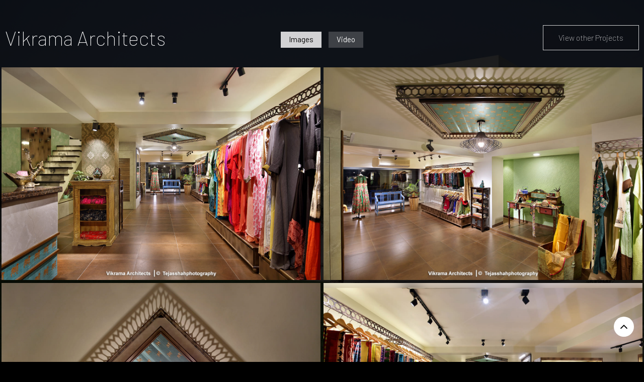

--- FILE ---
content_type: text/html; charset=UTF-8
request_url: https://www.tejasshahphotography.com/Ourwork/vikrama_architects
body_size: 1905
content:
<!DOCTYPE html>
<html class="no-js" lang="en">
	<head>

		<meta charset="utf-8">
        <meta name="viewport" content="width=device-width, initial-scale=1, shrink-to-fit=no">
        <meta name="viewport" content="width=1024, initial-scale=1, minimum-scale: 1, maximum-scale: 1" />
        <meta name="viewport" content="width=device-width, initial-scale=1.0, user-scalable=0" />

        <title>Tejas Shah Photography</title>

		<link rel="shortcut icon" href="https://www.tejasshahphotography.com/favicon.ico">
		<link rel="stylesheet" type="text/css" href="https://maxcdn.bootstrapcdn.com/font-awesome/4.7.0/css/font-awesome.min.css" />
		<link href="https://www.tejasshahphotography.com/assets/css/bootstrap.min.css" rel="stylesheet">
        <link rel="stylesheet" href="https://stackpath.bootstrapcdn.com/font-awesome/4.7.0/css/font-awesome.min.css">
        <link href="https://www.tejasshahphotography.com/assets/css/slick.css" rel="stylesheet" type="text/css" />
        <link href="https://www.tejasshahphotography.com/assets/css/flexmasonry.css" rel="stylesheet" type="text/css" />

        <link href="https://www.tejasshahphotography.com/assets/css/jquery.fancybox.css" rel="stylesheet" type="text/css" />
        <link href="https://www.tejasshahphotography.com/assets/css/easy-responsive-tabs.css" rel="stylesheet" type="text/css" />
		<link href="https://www.tejasshahphotography.com/assets/css/style.css" rel="stylesheet" type="text/css" />

		<script src="https://www.tejasshahphotography.com/assets/js/jquery-1.12.0.min.js"></script>
		<script src="https://www.tejasshahphotography.com/assets/js/jquery.validate.js"></script>


      <!-- Google tag (gtag.js) -->
  <script async src="https://www.googletagmanager.com/gtag/js?id=G-XG5M77MJ2Y"></script>
  <script>
    window.dataLayer = window.dataLayer || [];

    function gtag() {
      dataLayer.push(arguments);
    }
    gtag('js', new Date());

    gtag('config', 'G-XG5M77MJ2Y');
  </script>
	</head>
	<body>

         
             
                                
                    
		  		  <div class="projectDetail">
    <div class="container-fluid content">
    <div class="projectTitleHeader">
            <h1 class="tagLine">Vikrama Architects</h1>
            <a href="https://www.tejasshahphotography.com/Ourwork/commercial" class="btnBox"><span>View other Projects</span></a>
        </div>
        <div id="horizontalTab">
            <ul class="resp-tabs-list">
    <li>Images</li>
    <li>Video</li>
</ul>            <div class="resp-tabs-container">
                <div>
      <div class="projectContent newprojectContent">
        <ul>
          <li class="wid50">
            <a class="d-block imageBox" data-fancybox="images1" href="https://2b6895df34b1f350d38b-79b06900081d566c530a7d2efea40552.ssl.cf2.rackcdn.com/images/work/commercial/vikrama_architects/vikrama_1.jpg" data-caption="">
              <img src="https://2b6895df34b1f350d38b-79b06900081d566c530a7d2efea40552.ssl.cf2.rackcdn.com/images/work/commercial/vikrama_architects/vikrama_1.jpg" class="img-fluid" alt="Vikrama Architects">
            </a>
          </li>
          <li class="wid50">
            <a class="d-block imageBox" data-fancybox="images1" href="https://2b6895df34b1f350d38b-79b06900081d566c530a7d2efea40552.ssl.cf2.rackcdn.com/images/work/commercial/vikrama_architects/vikrama_2.jpg" data-caption="">
              <img src="https://2b6895df34b1f350d38b-79b06900081d566c530a7d2efea40552.ssl.cf2.rackcdn.com/images/work/commercial/vikrama_architects/vikrama_2.jpg" class="img-fluid" alt="Vikrama Architects">
            </a>
          </li>
          <li class="wid50">
            <a class="d-block imageBox" data-fancybox="images1" href="https://2b6895df34b1f350d38b-79b06900081d566c530a7d2efea40552.ssl.cf2.rackcdn.com/images/work/commercial/vikrama_architects/vikrama_3.jpg" data-caption="">
              <img src="https://2b6895df34b1f350d38b-79b06900081d566c530a7d2efea40552.ssl.cf2.rackcdn.com/images/work/commercial/vikrama_architects/vikrama_3.jpg" class="img-fluid" alt="Vikrama Architects">
            </a>
          </li>
          <li class="wid50">
            <a class="d-block imageBox" data-fancybox="images1" href="https://2b6895df34b1f350d38b-79b06900081d566c530a7d2efea40552.ssl.cf2.rackcdn.com/images/work/commercial/vikrama_architects/vikrama_4.jpg" data-caption="">
              <img src="https://2b6895df34b1f350d38b-79b06900081d566c530a7d2efea40552.ssl.cf2.rackcdn.com/images/work/commercial/vikrama_architects/vikrama_4.jpg" class="img-fluid" alt="Vikrama Architects">
            </a>
          </li>
          <li class="wid50">
            <a class="d-block imageBox" data-fancybox="images1" href="https://2b6895df34b1f350d38b-79b06900081d566c530a7d2efea40552.ssl.cf2.rackcdn.com/images/work/commercial/vikrama_architects/vikrama_5.jpg" data-caption="">
              <img src="https://2b6895df34b1f350d38b-79b06900081d566c530a7d2efea40552.ssl.cf2.rackcdn.com/images/work/commercial/vikrama_architects/vikrama_5.jpg" class="img-fluid" alt="Vikrama Architects">
            </a>
          </li>
          <li class="wid50">
            <a class="d-block imageBox" data-fancybox="images1" href="https://2b6895df34b1f350d38b-79b06900081d566c530a7d2efea40552.ssl.cf2.rackcdn.com/images/work/commercial/vikrama_architects/vikrama_6.jpg" data-caption="">
              <img src="https://2b6895df34b1f350d38b-79b06900081d566c530a7d2efea40552.ssl.cf2.rackcdn.com/images/work/commercial/vikrama_architects/vikrama_6.jpg" class="img-fluid" alt="Vikrama Architects">
            </a>
          </li>
          <li class="wid50">
            <a class="d-block imageBox" data-fancybox="images1" href="https://2b6895df34b1f350d38b-79b06900081d566c530a7d2efea40552.ssl.cf2.rackcdn.com/images/work/commercial/vikrama_architects/vikrama_7.jpg" data-caption="">
              <img src="https://2b6895df34b1f350d38b-79b06900081d566c530a7d2efea40552.ssl.cf2.rackcdn.com/images/work/commercial/vikrama_architects/vikrama_7.jpg" class="img-fluid" alt="Vikrama Architects">
            </a>
          </li>
          <li class="wid50">
            <a class="d-block imageBox" data-fancybox="images1" href="https://2b6895df34b1f350d38b-79b06900081d566c530a7d2efea40552.ssl.cf2.rackcdn.com/images/work/commercial/vikrama_architects/vikrama_8.jpg" data-caption="">
              <img src="https://2b6895df34b1f350d38b-79b06900081d566c530a7d2efea40552.ssl.cf2.rackcdn.com/images/work/commercial/vikrama_architects/vikrama_8.jpg" class="img-fluid" alt="Vikrama Architects">
            </a>
          </li>
          <li class="wid50">
            <a class="d-block imageBox" data-fancybox="images1" href="https://2b6895df34b1f350d38b-79b06900081d566c530a7d2efea40552.ssl.cf2.rackcdn.com/images/work/commercial/vikrama_architects/vikrama_9.jpg" data-caption="">
              <img src="https://2b6895df34b1f350d38b-79b06900081d566c530a7d2efea40552.ssl.cf2.rackcdn.com/images/work/commercial/vikrama_architects/vikrama_9.jpg" class="img-fluid" alt="Vikrama Architects">
            </a>
          </li>
          <li class="wid50">
            <a class="d-block imageBox" data-fancybox="images1" href="https://2b6895df34b1f350d38b-79b06900081d566c530a7d2efea40552.ssl.cf2.rackcdn.com/images/work/commercial/vikrama_architects/vikrama_10.jpg" data-caption="">
              <img src="https://2b6895df34b1f350d38b-79b06900081d566c530a7d2efea40552.ssl.cf2.rackcdn.com/images/work/commercial/vikrama_architects/vikrama_10.jpg" class="img-fluid" alt="Vikrama Architects">
            </a>
          </li>
        </ul>
      </div>
      </div>
        </div>
    </div>
    <div class="innerpageFooter">        
<div class="footLine">
            <ul class="addressBlock">
              <li><a href="tel:+919898079047"><span><i class="fa fa-mobile" aria-hidden="true"></i></span>+91
                  9898079047</a></li>
              <li><a href="mailto:contact@tejasshahphotography.com"><span><i class="fa fa-envelope"
                      aria-hidden="true"></i></span>contact@tejasshahphotography.com</a></li>
            </ul>
            <p>Copyright &copy; 2024 Tejas Shah Photography. All Rights Reserved.</p>
            <p>Website Designed By : <a href="http://meghtechnologies.com/" target="_blank">
                <img src="https://www.tejasshahphotography.com/assets/images/logo_meghtechnologies.png" title="Megh Technologies" alt="Megh Technologies" />
              </a></p>
</div>
</div>

  <div id="toTop" style="display: block;"><i class="fa fa-angle-up" aria-hidden="true"></i></div>  </div>                    
                    
                        
        
        
    
           

		<script src="https://cdnjs.cloudflare.com/ajax/libs/popper.js/1.14.7/umd/popper.min.js"></script>
		<script src="https://www.tejasshahphotography.com/assets/js/bootstrap/bootstrap.min.js"></script>
        <script src="https://www.tejasshahphotography.com/assets/js/slick.js"></script>
        <script src="https://www.tejasshahphotography.com/assets/js/flexmasonry.js"></script>
        <script src="https://www.tejasshahphotography.com/assets/js/jquery.fancybox.js"></script>
        <script src="https://www.tejasshahphotography.com/assets/js/easyResponsiveTabs.js" type="text/javascript"></script>
        <script src="https://www.tejasshahphotography.com/assets/js/custom.js"></script>

		<script>
		$().ready(function() {
				$('.success').delay(6000).fadeOut();
				$('.failure').delay(6000).fadeOut();
			});
            
            $(document).on('ready', function () {
                $(".projectSlider").show();
              $(".projectSlider").slick({
                dots: true,
                infinite: false,
                slidesToShow: 3,
                autoplay: false,
                slidesToScroll: 1,
                responsive: [
                  {
                    breakpoint: 767,
                    settings: {
                      slidesToShow: 2,
                      slidesToScroll: 1
                    }
                  },
                  {
                    breakpoint: 480,
                    settings: {
                      slidesToShow: 1,
                      slidesToScroll: 1,
                      dots: true
                    }
                  }
                ]
              });
            });
            window.onload = function() {
  document.getElementById('active_animation').className = 'active';
};
$('a[data-toggle="tab"]').on('shown.bs.tab', function (e) {
  $('.projectSlider').slick('setPosition');
})
</script>
    


    <script>
        FlexMasonry.init('.grid');
    </script>
    <script type="text/javascript">
            $(document).ready(function () {
                $('#horizontalTab').easyResponsiveTabs({
                    type: 'default', //Types: default, vertical, accordion           
                    width: 'auto', //auto or any width like 600px
                    fit: true,   // 100% fit in a container
                    closed: 'accordion', // Start closed if in accordion view
                    activate: function(event) { // Callback function if tab is switched
                        var $tab = $(this);
                        var $info = $('#tabInfo');
                        var $name = $('span', $info);        
                        $name.text($tab.text());        
                        $info.show();
                    }
                }); 
            });
        </script>

	</body>
</html>



--- FILE ---
content_type: text/css
request_url: https://www.tejasshahphotography.com/assets/css/easy-responsive-tabs.css
body_size: 553
content:
@import url("https://fonts.googleapis.com/css?family=Maven+Pro:400,500,700,900");
@import url("https://fonts.googleapis.com/css?family=Barlow:100,100i,200,200i,300,300i,400,400i,500,500i,600,600i,700,700i,800,800i,900,900i&display=swap");
body {
  background: #fafafa;
}

ul.resp-tabs-list {
  margin: 0px;
  padding: 0px;
  display: -webkit-box;
  display: -ms-flexbox;
  display: flex;
  -webkit-box-pack: center;
      -ms-flex-pack: center;
          justify-content: center;
  -webkit-box-align: center;
      -ms-flex-align: center;
          align-items: center;
  margin-top: -67px;
}
ul.resp-tabs-list li {
  font-weight: 400;
  font-size: 15px;
  display: inline-block;
  padding: 7px 15px 9px 15px;
  margin: 0;
  list-style: none;
  cursor: pointer;
  float: left;
  border: 1px solid transparent;
  border-bottom: none;
  background-color: rgba(255, 255, 255, 0.2);
  margin: 0px 7px;
  line-height: 1;
}
ul.resp-tabs-list li.resp-tab-active {
  background: rgba(255, 255, 255, 0.81);
  color: #000;
}

.resp-tabs-container {
  padding: 0px;
  background-color: none;
  clear: left;
}
.resp-tabs-container .resp-tab-content {
  display: none;
  padding: 36px 0px 0px 0px;
  border: 0px solid #c1c1c1;
}
.resp-tabs-container .resp-content-active, .resp-tabs-container .resp-accordion-active {
  display: block;
}

.resp-arrow {
  width: 0;
  height: 0;
  float: right;
  margin-top: 3px;
  border-left: 6px solid transparent;
  border-right: 6px solid transparent;
  border-top: 12px solid #c1c1c1;
}

/*-----------Vertical tabs-----------*/
/*-----------Accordion styles-----------*/
h2.resp-accordion {
  cursor: pointer;
  display: none;
  line-height: inherit;
  font-size: 13px;
  border: 1px solid #c1c1c1;
  border-top: 0px solid #c1c1c1;
  margin: 0px;
  padding: 10px 15px;
}
h2.resp-accordion:first-child {
  border-top: 1px solid #c1c1c1 !important;
}
h2.resp-tab-active {
  border-bottom: 0px solid #c1c1c1 !important;
  padding: 10px 15px !important;
  background: #DBDBDB !important;
}
h2.resp-tab-active span.resp-arrow {
  border: none;
  border-left: 6px solid transparent;
  border-right: 6px solid transparent;
  border-bottom: 12px solid #9B9797;
}
h2.resp-tab-title:last-child {
  border-bottom: 12px solid #c1c1c1 !important;
  background: blue;
}

.resp-easy-accordion h2.resp-accordion {
  display: block;
}
.resp-easy-accordion .resp-tab-content:last-child {
  border-bottom: 1px solid #c1c1c1 !important;
}

.resp-jfit {
  width: 100%;
  margin: 0px;
}

.resp-tab-content-active {
  display: block;
}

/*Here your can change the breakpoint to set the accordion, when screen resolution changed*/
@media (max-width: 575px) {
  ul.resp-tabs-list {
    margin-top: 0px;
  }
}/*# sourceMappingURL=easy-responsive-tabs.css.map */

--- FILE ---
content_type: text/css
request_url: https://www.tejasshahphotography.com/assets/css/style.css
body_size: 4667
content:
@import url("https://fonts.googleapis.com/css?family=Maven+Pro:400,500,700,900");
@import url("https://fonts.googleapis.com/css?family=Barlow:100,100i,200,200i,300,300i,400,400i,500,500i,600,600i,700,700i,800,800i,900,900i&display=swap");
@import url("https://fonts.googleapis.com/css?family=Maven+Pro:400,500,700,900");
/* ----- Active and Hover Links ----- */
/* ----- Active and Hover Links End ----- */
header {
  display: -webkit-box;
  display: -ms-flexbox;
  display: flex;
  -ms-flex-pack: distribute;
      justify-content: space-around;
  -webkit-box-align: center;
      -ms-flex-align: center;
          align-items: center;
  -webkit-box-orient: vertical;
  -webkit-box-direction: normal;
      -ms-flex-direction: column;
          flex-direction: column;
  position: relative;
  width: 50%;
}
header .logo a {
  display: block;
}
header .navbar-expand-md .navbar-nav {
  -webkit-box-orient: vertical;
  -webkit-box-direction: normal;
      -ms-flex-direction: column;
          flex-direction: column;
  -webkit-box-align: center;
      -ms-flex-align: center;
          align-items: center;
}
header .navbarLink ul li {
  text-transform: uppercase;
  margin-left: 0px;
  text-align: center;
  list-style: none;
}
header .navbarLink ul li .dropdown-toggle::after {
  display: none;
}
header .navbarLink ul li a {
  color: #fff;
  font-size: 18px;
  padding: 15px 35px 15px 10px;
  display: inline-block;
  font-weight: 100;
  line-height: 20px;
}
@media (max-width: 1199px) {
  header .navbarLink ul li a {
    font-size: 16px;
    padding: 15px 10px 15px 10px;
  }
}
@media (max-width: 991px) {
  header .navbarLink ul li a {
    color: #fff;
    font-size: 16px;
    padding: 15px 10px 15px 10px;
  }
}
header .navbarLink ul li.active a, header .navbarLink ul li:hover a {
  background: none;
  border-radius: 0;
  color: #fff;
  font-weight: 500;
}
header .navbarLink ul li.workmenu.active .submenu-header a, header .navbarLink ul li.workmenu:hover .submenu-header a {
  font-weight: inherit;
}
header .navbarLink ul li.workmenu.active .subMenuBlock a, header .navbarLink ul li.workmenu:hover .subMenuBlock a {
  font-weight: inherit;
}
header .navbarLink ul li.workmenu .subMenuBlock ul li.active a, header .navbarLink ul li.workmenu .subMenuBlock ul li:hover a {
  font-weight: 500;
}
header .navbarLink ul li > .dropdown-menu {
  background: none;
  padding: 0;
  margin: 0;
  min-width: auto;
  border: 0;
  border-radius: 0;
  position: relative !important;
  left: inherit !important;
  -webkit-transform: inherit !important;
          transform: inherit !important;
  top: 100% !important;
}
header .navbarLink ul li > .dropdown-menu li {
  margin-left: 0;
  text-align: center;
}
header .navbarLink ul li > .dropdown-menu li a {
  text-transform: uppercase !important;
  color: #fff;
  padding: 10px 10px 10px 10px;
  font-size: 18px;
  text-transform: capitalize;
}
header .navbarLink ul li > .dropdown-menu li.active, header .navbarLink ul li > .dropdown-menu li:hover {
  background: none;
  border-radius: 0px;
}
header .navbarLink ul li > .dropdown-menu li.active > a, header .navbarLink ul li > .dropdown-menu li:hover > a {
  color: #fff !important;
}
header .navbarLink ul li > .dropdown-menu li.submenu .dropdown-toggle {
  -webkit-transform: rotate(-90deg);
          transform: rotate(-90deg);
}
header .navbarLink ul li > .dropdown-menu li.submenu .subdropdown {
  left: 100%;
  top: 0 !important;
}
@media (max-width: 991px) {
  header .navbarLink ul li > .dropdown-menu li.submenu .dropdown-toggle {
    -webkit-transform: rotate(0deg);
            transform: rotate(0deg);
  }
}
@media (max-width: 991px) {
  header .navbarLink ul li > .dropdown-menu {
    background: none;
  }
  header .navbarLink ul li > .dropdown-menu li {
    text-align: center;
  }
  header .navbarLink ul li > .dropdown-menu li a {
    color: #fff;
    text-align: center;
    padding: 10px 10px 10px 10px;
  }
  header .navbarLink ul li > .dropdown-menu .subdropdown {
    left: 0 !important;
  }
}
@media (max-width: 991px) {
  header .navbarLink ul {
    -webkit-box-orient: vertical;
    -webkit-box-direction: normal;
        -ms-flex-direction: column;
            flex-direction: column;
    margin: 0 auto;
  }
  header .navbarLink ul li > .dropdown-menu {
    position: relative !important;
    -webkit-transform: none !important;
            transform: none !important;
  }
}
header .navbarLink.active {
  left: 0;
}
@media (max-width: 991px) {
  header .navbarLink {
    background: #000;
    width: 100%;
    position: fixed;
    top: 0;
    left: -100%;
    height: 100vh;
    z-index: 999;
    -webkit-transition: all 0.3s;
    transition: all 0.3s;
    overflow-y: scroll;
    text-align: center;
    padding-top: 35px;
  }
  header .navbarLink .navbar-nav {
    -webkit-box-orient: vertical;
    -webkit-box-direction: normal;
        -ms-flex-direction: column;
            flex-direction: column;
    width: 100%;
  }
  header .navbarLink #dismiss .d-md-none {
    display: block !important;
  }
}
header .navbarLink #dismiss {
  width: 35px;
  height: 35px;
  line-height: 35px;
  background: #7a7a7a;
  color: #fff;
  text-align: center;
  position: absolute;
  top: 0px;
  right: 0px;
  cursor: pointer;
  -webkit-transition: all 0.3s;
  transition: all 0.3s;
  z-index: 9999;
}

.addressBlock {
  text-align: center;
  list-style: none;
}
.addressBlock li a {
  color: #fff;
  font-size: 18px;
}
.addressBlock li a i {
  margin-right: 5px;
  font-size: 14px;
}
.addressBlock li a i.fa-mobile {
  font-size: 20px;
}
@media (max-width: 991px) {
  .addressBlock {
    text-align: left;
  }
}
@media (max-width: 767px) {
  .addressBlock li a {
    font-size: 14px;
  }
}

.dropdown-menu-slide.ulnone .dropdown-item.dropdown-toggle {
  display: none;
  -webkit-transition: all 0.5s ease-in-out;
  transition: all 0.5s ease-in-out;
}
.dropdown-menu-slide .dropdown-menu {
  background: transparent !important;
  position: relative !important;
  opacity: 1;
  visibility: visible;
  width: 100%;
  border: 0;
}
.dropdown-menu-slide .dropdown-menu.show {
  left: 0;
}
.dropdown-menu-slide li {
  list-style: none;
}

.dropdown-menu-slide .ourwork {
  font-size: 12px !important;
}
.dropdown-menu-slide .submenu-header {
  text-align: center;
}
.dropdown-menu-slide .submenu-header a {
  font-size: 16px !important;
}
.dropdown-menu-slide .subMenuBlock ul li a {
  padding: 12px 10px !important;
}

.showmenu > li {
  display: none;
}

li.workmenu.active {
  display: block !important;
}

@media (max-width: 991px) {
  .mainHeader {
    width: 100% !important;
  }
  .mainHeader header {
    position: relative;
    width: 100% !important;
    padding: 4% 0;
    -webkit-box-pack: justify !important;
        -ms-flex-pack: justify !important;
            justify-content: space-between !important;
    -webkit-box-align: start !important;
        -ms-flex-align: start !important;
            align-items: flex-start !important;
  }
  .navBlock {
    position: absolute;
    right: 0;
    top: 5%;
  }
}
@media (max-width: 767px) {
  .navBlock {
    top: 5%;
  }
}
@media (max-width: 330px) {
  .mainHeader header {
    padding: 7% 0 !important;
  }
}
* {
  margin: 0;
  padding: 0;
}

a {
  text-decoration: none;
}
a:hover {
  text-decoration: none;
  color: inherit;
}

body {
  background: black;
}

body, h1, h2, h3, h4, h5, h6, p, li, a {
  font-family: "Barlow", sans-serif !important;
  font-weight: 100;
  color: #fff;
  margin: 0;
}

.content {
  z-index: 1;
  position: relative;
}

.home_header .mainHeader {
  position: absolute;
  width: 25%;
}

.innerpageFooter {
  display: none;
}

.sectionPadding {
  padding: 80px 0;
}

.interioroffice .projectBox {
  max-width: 100%;
}
.interioroffice .projectBox p {
  text-align: center;
}

@media (max-width: 991px) {
  .innerpageFooter {
    display: block;
    margin-top: 50px;
    position: relative;
    z-index: 1;
    padding: 10px 10px;
  }
  .innerpageFooter .addressBlock li {
    text-align: center;
  }
  .innerpageFooter .footLine p {
    text-align: center;
  }
  .projectDetail {
    padding-bottom: 0;
  }
}
.mainHeader {
  background: rgb(0, 0, 0);
  background: -webkit-gradient(linear, left top, right top, from(rgb(0, 0, 0)), to(rgba(255, 255, 255, 0)));
  background: linear-gradient(to right, rgb(0, 0, 0) 0%, rgba(255, 255, 255, 0) 100%);
  filter: progid:DXImageTransform.Microsoft.gradient( startColorstr="#000000", endColorstr="#ffffff", GradientType=0 );
  z-index: 2;
  width: 25%;
  height: 100vh;
  position: relative;
}
.mainHeader header {
  display: -webkit-box;
  display: -ms-flexbox;
  display: flex;
  -ms-flex-pack: distribute;
      justify-content: space-around;
  -webkit-box-align: center;
      -ms-flex-align: center;
          align-items: center;
  -webkit-box-orient: vertical;
  -webkit-box-direction: normal;
      -ms-flex-direction: column;
          flex-direction: column;
  position: relative;
  height: 100%;
  width: 96%;
}
.mainHeader header .logo a {
  display: block;
}
.mainHeader header .navbar-expand-md .navbar-nav {
  -webkit-box-orient: vertical;
  -webkit-box-direction: normal;
      -ms-flex-direction: column;
          flex-direction: column;
  -webkit-box-align: center;
      -ms-flex-align: center;
          align-items: center;
}
.mainHeader header .navbarLink ul li {
  text-transform: uppercase;
  margin-left: 0px;
  text-align: center;
  list-style: none;
}
.mainHeader header .navbarLink ul li .dropdown-toggle::after {
  display: none;
}
.mainHeader header .navbarLink ul li a {
  color: #fff;
  font-size: 18px;
  padding: 15px 35px 15px 10px;
  display: inline-block;
  font-weight: 100;
  line-height: 20px;
}
@media (max-width: 1199px) {
  .mainHeader header .navbarLink ul li a {
    font-size: 16px;
    padding: 15px 10px 15px 10px;
  }
}
@media (max-width: 991px) {
  .mainHeader header .navbarLink ul li a {
    color: #fff;
    font-size: 16px;
    padding: 15px 10px 15px 10px;
  }
}
.mainHeader header .navbarLink ul li.active a, .mainHeader header .navbarLink ul li:hover a {
  background: none;
  border-radius: 0;
  color: #fff;
  font-weight: 500;
}
.mainHeader header .navbarLink ul li.workmenu.active .submenu-header a, .mainHeader header .navbarLink ul li.workmenu:hover .submenu-header a {
  font-weight: inherit;
}
.mainHeader header .navbarLink ul li.workmenu.active .subMenuBlock a, .mainHeader header .navbarLink ul li.workmenu:hover .subMenuBlock a {
  font-weight: inherit;
}
.mainHeader header .navbarLink ul li.workmenu .subMenuBlock ul li.active a, .mainHeader header .navbarLink ul li.workmenu .subMenuBlock ul li:hover a {
  font-weight: 500;
}
.mainHeader header .navbarLink ul li > .dropdown-menu {
  background: none;
  padding: 0;
  margin: 0;
  min-width: auto;
  border: 0;
  border-radius: 0;
  position: relative !important;
  left: inherit !important;
  -webkit-transform: inherit !important;
          transform: inherit !important;
  top: 100% !important;
}
.mainHeader header .navbarLink ul li > .dropdown-menu li {
  margin-left: 0;
  text-align: center;
}
.mainHeader header .navbarLink ul li > .dropdown-menu li a {
  text-transform: uppercase !important;
  color: #fff;
  padding: 10px 10px 10px 10px;
  font-size: 18px;
  text-transform: capitalize;
}
.mainHeader header .navbarLink ul li > .dropdown-menu li.active, .mainHeader header .navbarLink ul li > .dropdown-menu li:hover {
  background: none;
  border-radius: 0px;
}
.mainHeader header .navbarLink ul li > .dropdown-menu li.active > a, .mainHeader header .navbarLink ul li > .dropdown-menu li:hover > a {
  color: #fff !important;
}
.mainHeader header .navbarLink ul li > .dropdown-menu li.submenu .dropdown-toggle {
  -webkit-transform: rotate(-90deg);
          transform: rotate(-90deg);
}
.mainHeader header .navbarLink ul li > .dropdown-menu li.submenu .subdropdown {
  left: 100%;
  top: 0 !important;
}
@media (max-width: 991px) {
  .mainHeader header .navbarLink ul li > .dropdown-menu li.submenu .dropdown-toggle {
    -webkit-transform: rotate(0deg);
            transform: rotate(0deg);
  }
}
@media (max-width: 991px) {
  .mainHeader header .navbarLink ul li > .dropdown-menu {
    background: none;
  }
  .mainHeader header .navbarLink ul li > .dropdown-menu li {
    text-align: center;
  }
  .mainHeader header .navbarLink ul li > .dropdown-menu li a {
    color: #fff;
    text-align: center;
    padding: 10px 10px 10px 10px;
  }
  .mainHeader header .navbarLink ul li > .dropdown-menu .subdropdown {
    left: 0 !important;
  }
}
@media (max-width: 991px) {
  .mainHeader header .navbarLink ul {
    -webkit-box-orient: vertical;
    -webkit-box-direction: normal;
        -ms-flex-direction: column;
            flex-direction: column;
    margin: 0 auto;
  }
  .mainHeader header .navbarLink ul li > .dropdown-menu {
    position: relative !important;
    -webkit-transform: none !important;
            transform: none !important;
  }
}
.mainHeader header .navbarLink.active {
  left: 0;
}
@media (max-width: 991px) {
  .mainHeader header .navbarLink {
    background: #000;
    width: 100%;
    position: fixed;
    top: 0;
    left: -100%;
    height: 100vh;
    z-index: 999;
    -webkit-transition: all 0.3s;
    transition: all 0.3s;
    overflow-y: scroll;
    text-align: center;
    padding-top: 35px;
  }
  .mainHeader header .navbarLink .navbar-nav {
    -webkit-box-orient: vertical;
    -webkit-box-direction: normal;
        -ms-flex-direction: column;
            flex-direction: column;
    width: 100%;
  }
  .mainHeader header .navbarLink #dismiss .d-md-none {
    display: block !important;
  }
}
.mainHeader header .navbarLink #dismiss {
  width: 35px;
  height: 35px;
  line-height: 35px;
  background: #7a7a7a;
  color: #fff;
  text-align: center;
  position: absolute;
  top: 0px;
  right: 0px;
  cursor: pointer;
  -webkit-transition: all 0.3s;
  transition: all 0.3s;
  z-index: 9999;
}
.mainHeader header .submenu i {
  padding-left: 10px !important;
}
.mainHeader header .submenu-header i {
  padding-right: 10px;
}
.mainHeader .container {
  height: 100%;
}

.mainHeader header .navBlock {
  display: -webkit-box;
  display: -ms-flexbox;
  display: flex;
  -webkit-box-pack: center;
      -ms-flex-pack: center;
          justify-content: center;
  width: 100%;
}
.mainHeader header .navBlock #active_animation {
  width: 100%;
}
.mainHeader header .navBlock #active_animation ul.navbar-nav > li {
  opacity: 0;
  right: 100%;
  position: relative;
  -webkit-transition: 0.5s all ease-in-out;
  transition: 0.5s all ease-in-out;
}
.mainHeader header .navBlock #active_animation.active ul.navbar-nav.mr-auto li:nth-child(1), .mainHeader header .navBlock #active_animation.abc ul.navbar-nav.mr-auto li:nth-child(1) {
  opacity: 1;
  right: 0;
}
.mainHeader header .navBlock #active_animation.active ul.navbar-nav.mr-auto li:nth-child(2), .mainHeader header .navBlock #active_animation.abc ul.navbar-nav.mr-auto li:nth-child(2) {
  opacity: 1;
  right: 0;
  -webkit-transition-delay: 0.2s;
          transition-delay: 0.2s;
}
.mainHeader header .navBlock #active_animation.active ul.navbar-nav.mr-auto li:nth-child(3), .mainHeader header .navBlock #active_animation.abc ul.navbar-nav.mr-auto li:nth-child(3) {
  opacity: 1;
  right: 0;
  -webkit-transition-delay: 0.3s;
          transition-delay: 0.3s;
}
.mainHeader header .navBlock #active_animation.active ul.navbar-nav.mr-auto li:nth-child(4), .mainHeader header .navBlock #active_animation.abc ul.navbar-nav.mr-auto li:nth-child(4) {
  opacity: 1;
  right: 0;
  -webkit-transition-delay: 0.4s;
          transition-delay: 0.4s;
}
.mainHeader header .navBlock #active_animation.active ul.navbar-nav.mr-auto li:nth-child(5), .mainHeader header .navBlock #active_animation.abc ul.navbar-nav.mr-auto li:nth-child(5) {
  opacity: 1;
  right: 0;
  -webkit-transition-delay: 0.5s;
          transition-delay: 0.5s;
}
.mainHeader header .navBlock #active_animation.active ul.navbar-nav.mr-auto li:nth-child(6), .mainHeader header .navBlock #active_animation.abc ul.navbar-nav.mr-auto li:nth-child(6) {
  opacity: 1;
  right: 0;
  -webkit-transition-delay: 0.6s;
          transition-delay: 0.6s;
}
.mainHeader header .navBlock #active_animation ul > li.dropdown.workmenu .dropdown-menu {
  -webkit-transition: 5s all ease-in-out;
  transition: 5s all ease-in-out;
}
.mainHeader header .navBlock #active_animation ul > li.dropdown.workmenu .dropdown-menu .subMenuBlock.show ul {
  overflow: hidden;
}
.mainHeader header .navBlock #active_animation ul > li.dropdown.workmenu .dropdown-menu .subMenuBlock.show ul > li {
  -webkit-transition: 5s all ease-in-out;
  transition: 5s all ease-in-out;
  opacity: 0;
}
.mainHeader header .navBlock #active_animation ul > li.dropdown.workmenu .dropdown-menu .subMenuBlock.show ul.active > li {
  opacity: 1;
  -webkit-transition: 5s all ease-in-out;
  transition: 5s all ease-in-out;
}
@media (max-width: 991px) {
  .mainHeader header .navBlock {
    -webkit-box-pack: end;
        -ms-flex-pack: end;
            justify-content: flex-end;
  }
}

.dropdown.resiMenu {
  position: relative;
}
.dropdown.resiMenu .dropdown-toggle {
  position: absolute;
  padding: 0 !important;
  right: 20px;
  top: 11px;
}
.dropdown.resiMenu .dropdown-toggle:hover {
  cursor: pointer;
}
.dropdown.resiMenu .dropdown-item {
  font-weight: 100px;
}
.dropdown.resiMenu .subdropdown li a {
  font-weight: 100 !important;
  font-size: 14px !important;
}
.dropdown.resiMenu.active .dropdown-toggle {
  -webkit-transform: rotate(90deg);
          transform: rotate(90deg);
}
.dropdown.resiMenu.active .dropdown-item {
  font-weight: 500;
}
.dropdown.resiMenu.active .subdropdown li:hover a {
  font-weight: 500 !important;
}

.bannerarea {
  position: relative;
  overflow: hidden;
  height: 100vh;
}
.bannerarea .slider {
  overflow: hidden;
}
.bannerarea .banner {
  display: block !important;
  height: 100vh;
  width: 100% !important;
  background-size: cover !important;
  background-position: top center !important;
}
.bannerarea img {
  height: 100vh;
  width: 100%;
  -o-object-position: center;
     object-position: center;
  -o-object-fit: cover;
     object-fit: cover;
}
.bannerarea .slide1 {
  background: url(../images/hm_banner.jpg) no-repeat;
}
.bannerarea .slide2 {
  background: url(../images/banner2.jpg) no-repeat;
}
.bannerarea .slide3 {
  background: url(../images/banner3.jpg) no-repeat;
}
.bannerarea .slick-arrow {
  display: none !important;
}
.bannerarea .slick-dots {
  bottom: 3%;
  right: 5%;
  width: auto;
}
.bannerarea .slick-dots li {
  display: block;
  margin: 20px 0;
  height: auto;
  width: auto;
}
.bannerarea .slick-dots li a {
  font-weight: 400;
  color: #fff;
  font-size: 13px;
  line-height: 15px;
  height: auto;
  width: auto;
}
.bannerarea .slick-dots li a:before {
  display: none !important;
}
.bannerarea .slick-dots li.slick-active a {
  font-size: 25px;
  line-height: 25px;
}
@media (max-width: 767px) {
  .bannerarea .slick-dots li {
    margin: 5px 0;
    line-height: initial;
  }
  .bannerarea .slick-dots li.slick-active a {
    font-size: 12px;
  }
}
@media (max-width: 330px) {
  .bannerarea .slick-dots {
    bottom: 20%;
  }
  .bannerarea .slick-dots li.slick-active a {
    font-size: 20px;
  }
}

.footLine {
  text-align: center;
}
.footLine p {
  color: #828282;
  font-size: 11px;
  margin-bottom: 5px;
  font-weight: 400;
}
@media (max-width: 991px) {
  .footLine {
    text-align: left;
  }
}
@media (max-width: 330px) {
  .footLine {
    width: 100%;
  }
}

.form-control {
  background: transparent;
  border: 0;
  border-radius: 0;
  border-bottom: 1px solid #fff;
  color: #fff;
  font-weight: 100;
  font-size: 14px;
}
.form-control:focus {
  background: transparent;
  outline: 0;
  -webkit-box-shadow: none;
          box-shadow: none;
  border-color: #fff;
}

::-webkit-input-placeholder { /* Chrome/Opera/Safari */
  color: #fff !important;
}

::-moz-placeholder { /* Firefox 19+ */
  color: #fff !important;
}

:-ms-input-placeholder { /* IE 10+ */
  color: #fff !important;
}

:-moz-placeholder { /* Firefox 18- */
  color: #fff !important;
}

#toTop {
  width: 40px;
  height: 40px;
  border-radius: 50%;
  line-height: 30px;
  background: #fff;
  text-align: center;
  padding: 3px;
  position: fixed;
  bottom: 50px;
  right: 20px;
  cursor: pointer;
  display: none;
  color: #000;
  font-size: 25px;
  z-index: 100;
}

.innerPage {
  display: -webkit-box;
  display: -ms-flexbox;
  display: flex;
  -webkit-box-orient: horizontal;
  -webkit-box-direction: normal;
      -ms-flex-direction: row;
          flex-direction: row;
  background: url(../images/hm_banner.jpg) no-repeat;
  height: 100vh;
  width: 100%;
  -o-object-position: center;
     object-position: center;
  -o-object-fit: cover;
     object-fit: cover;
  background-size: cover;
  background-position: top center;
}
.innerPage::after {
  content: "";
  background: rgba(0, 0, 0, 0.87);
  display: block;
  height: 100%;
  width: 100%;
  position: absolute;
  top: 0;
  bottom: 0;
}
.innerPage .txtleft {
  text-align: center;
}
.innerPage .txtleft .subContent {
  font-size: 20px !important;
  margin-bottom: 15px !important;
}
.innerPage .address ul li {
  list-style: none;
  margin-bottom: 5px;
  font-size: 23px;
  font-weight: 400;
}
.innerPage .address ul li span {
  margin-right: 8px;
}
.innerPage .address ul li.content {
  margin-bottom: 20px;
  font-size: 18px;
}
@media (max-width: 991px) {
  .innerPage .address ul li.content {
    margin-bottom: 10px;
  }
}
.innerPage .mainHeader {
  -webkit-box-flex: 0;
      -ms-flex: 0 0 25%;
          flex: 0 0 25%;
  max-width: 100%;
}
.innerPage .innerPageContent {
  -webkit-box-flex: 0;
      -ms-flex: 0 0 75%;
          flex: 0 0 75%;
  max-width: 70%;
  padding: 72px 0;
  z-index: 1;
  text-align: center;
}
.innerPage .innerPageContent .sectionHeading {
  font-size: 40px;
  color: #fff;
  font-weight: 400;
  margin-bottom: 15px;
}
@media (max-width: 991px) {
  .innerPage .innerPageContent .sectionHeading {
    font-size: 35px;
    margin-bottom: 10px;
  }
}
.innerPage .innerPageContent .tagLine {
  font-size: 35px;
  color: #fff;
  margin-bottom: 40px;
}
.innerPage .innerPageContent .tagLine span {
  font-weight: 500;
}
.innerPage .innerPageContent p.subContent {
  font-size: 25px !important;
  color: #fff;
  margin-bottom: 25px;
}
@media (max-width: 991px) {
  .innerPage .innerPageContent p.subContent {
    font-size: 22px !important;
    margin-bottom: 15px;
  }
}
.innerPage .innerPageContent ul.squareBullets {
  display: -webkit-box;
  display: -ms-flexbox;
  display: flex;
  -ms-flex-wrap: wrap;
      flex-wrap: wrap;
  padding: 0 40px;
}
.innerPage .innerPageContent ul.squareBullets li {
  -webkit-box-flex: 0;
      -ms-flex: 0 0 50%;
          flex: 0 0 50%;
  max-width: 100%;
  list-style: none;
  font-size: 20px;
  margin-bottom: 18px;
  color: #fff;
  text-align: left;
  position: relative;
  padding-left: 20px;
}
.innerPage .innerPageContent ul.squareBullets li::before {
  content: "";
  background: #fff;
  height: 6px;
  width: 6px;
  position: absolute;
  left: 0;
  top: 12px;
}
@media (max-width: 991px) {
  .innerPage .innerPageContent {
    min-height: 450px;
  }
}
@media (max-width: 1199px) {
  .innerPage .innerPageContent .tagLine {
    font-size: 30px;
    margin-bottom: 35px;
  }
}
@media (max-width: 991px) {
  .innerPage {
    -webkit-box-orient: vertical;
    -webkit-box-direction: normal;
        -ms-flex-direction: column;
            flex-direction: column;
    height: 100%;
    position: relative;
  }
  .innerPage .mainHeader {
    height: auto;
  }
  .innerPage header {
    -webkit-box-orient: horizontal;
    -webkit-box-direction: normal;
        -ms-flex-direction: row;
            flex-direction: row;
    -webkit-box-align: center !important;
        -ms-flex-align: center !important;
            align-items: center !important;
  }
  .innerPage header .navBlock {
    position: relative;
  }
  .innerPage header .footLine {
    display: none;
  }
  .innerPage .innerPageContent {
    -webkit-box-flex: 1;
        -ms-flex: auto;
            flex: auto;
    max-width: 100%;
    padding: 50px 0;
  }
  .innerPage .innerPageContent ul.squareBullets {
    padding: 0 20px;
  }
  .innerPage .innerPageContent .tagLine {
    font-size: 22px;
    margin-bottom: 30px;
  }
  .innerPage .innerPageContent p.subContent {
    font-size: 18px;
  }
}
@media (max-width: 767px) {
  .innerPage .innerPageContent .tagLine {
    font-size: 22px;
    margin-bottom: 30px;
    line-height: 28px;
  }
  .innerPage .innerPageContent p.subContent {
    font-size: 16px;
  }
  .innerPage .innerPageContent ul.squareBullets {
    padding: 0 10px;
  }
  .innerPage .innerPageContent ul.squareBullets li {
    font-size: 16px;
  }
  .innerPage .innerPageContent .btnBox {
    padding: 12px 50px;
  }
}
@media (max-width: 575px) {
  .innerPage .innerPageContent ul.squareBullets li {
    -webkit-box-flex: 0;
        -ms-flex: 0 0 100%;
            flex: 0 0 100%;
    margin-bottom: 12px;
  }
}

.btnBox {
  display: inline-block;
  position: relative;
  background: none;
  border: none;
  border: 1px solid rgba(255, 255, 255, 0.8);
  color: #fff;
  margin-top: 20px;
  cursor: pointer;
  padding: 12px 30px;
  background: rgba(0, 0, 0, 0.09);
  -webkit-transition: all 0.5s ease-in-out;
  transition: all 0.5s ease-in-out;
}
.btnBox::after {
  content: "";
  width: 0;
  height: 1px;
  position: absolute;
  -webkit-transition: all 0.2s linear;
  transition: all 0.2s linear;
  background: #fff;
  left: 0;
  bottom: 0;
  -webkit-transition-duration: 0.4s;
          transition-duration: 0.4s;
}
.btnBox::before {
  content: "";
  width: 0;
  height: 1px;
  position: absolute;
  -webkit-transition: all 0.2s linear;
  transition: all 0.2s linear;
  background: #fff;
  right: 0;
  top: 0;
  -webkit-transition-duration: 0.4s;
          transition-duration: 0.4s;
}
.btnBox span::after {
  content: "";
  width: 1px;
  height: 0;
  position: absolute;
  -webkit-transition: all 0.2s linear;
  transition: all 0.2s linear;
  background: #fff;
  right: 0;
  top: 0;
  -webkit-transition-duration: 0.4s;
          transition-duration: 0.4s;
}
.btnBox span::before {
  content: "";
  width: 1px;
  height: 0;
  position: absolute;
  -webkit-transition: all 0.2s linear;
  transition: all 0.2s linear;
  background: #fff;
  left: 0;
  bottom: 0;
  -webkit-transition-duration: 0.4s;
          transition-duration: 0.4s;
}
.btnBox:hover::before, .btnBox:hover::after {
  width: 100%;
}
.btnBox:hover span::before, .btnBox:hover span::after {
  height: 100%;
}

.dropdown-item.active, .dropdown-item:active {
  background: none;
}

.container-fluid {
  padding: 0px;
}

.projectDetail {
  padding: 50px 0;
  width: 100%;
  position: relative;
  min-height: 100vh;
  background: url(../images/hm_banner.jpg) no-repeat;
  -o-object-position: center;
     object-position: center;
  -o-object-fit: cover;
     object-fit: cover;
  background-attachment: fixed;
}
.projectDetail::after {
  content: "";
  background: rgba(0, 0, 0, 0.87);
  display: block;
  height: 100%;
  width: 100%;
  position: absolute;
  top: 0;
  bottom: 0;
}
.projectDetail .projectTitleHeader {
  display: -webkit-box;
  display: -ms-flexbox;
  display: flex;
  -webkit-box-pack: justify;
      -ms-flex-pack: justify;
          justify-content: space-between;
  -webkit-box-align: center;
      -ms-flex-align: center;
          align-items: center;
  margin: 0px 10px 30px 10px;
}
.projectDetail .projectTitleHeader .tagLine {
  font-size: 40px;
}
.projectDetail .imageBox {
  margin-bottom: 30px;
}
.projectDetail .imageBox img {
  width: 100%;
}
.projectDetail .btnBox {
  margin-top: 0;
}
.projectDetail .projectContent ul {
  display: -webkit-box;
  display: -ms-flexbox;
  display: flex;
  -webkit-box-orient: horizontal;
  -webkit-box-direction: normal;
      -ms-flex-direction: row;
          flex-direction: row;
  -ms-flex-wrap: wrap;
      flex-wrap: wrap;
  -webkit-box-pack: center;
      -ms-flex-pack: center;
          justify-content: center;
}
.projectDetail .projectContent ul li {
  margin: 0 15px;
  list-style: none;
}
.projectDetail .projectContent ul li:last-child .imageBox {
  margin-bottom: 0;
}
.projectDetail .projectContent ul li.three img {
  height: 629px;
}
.projectDetail .projectContent ul li.two img {
  height: 594px;
}
@media (max-width: 1199px) {
  .projectDetail .projectContent ul li.three img {
    height: 465px;
  }
  .projectDetail .projectContent ul li.two img {
    height: 444px;
  }
}
@media (max-width: 991px) {
  .projectDetail .projectContent ul li.three img {
    height: 338px;
  }
  .projectDetail .projectContent ul li.two img {
    height: 326px;
  }
}
@media (max-width: 767px) {
  .projectDetail .projectContent ul li.three img {
    height: 274px;
  }
  .projectDetail .projectContent ul li.two img {
    height: 267px;
  }
}
@media (max-width: 575px) {
  .projectDetail .projectContent ul li.three img {
    height: auto;
  }
  .projectDetail .projectContent ul li.two img {
    height: auto;
  }
}
@media (max-width: 1199px) {
  .projectDetail .btnBox {
    padding: 12px 30px;
  }
}
@media (max-width: 991px) {
  .projectDetail .projectTitleHeader .tagLine {
    font-size: 30px;
  }
}
@media (max-width: 767px) {
  .projectDetail .container-fluid {
    padding: 0px;
  }
  .projectDetail .projectTitleHeader .tagLine {
    font-size: 22px;
  }
  .projectDetail .btnBox {
    font-size: 14px;
  }
}
@media (max-width: 575px) {
  .projectDetail .container-fluid {
    padding: 0px;
  }
  .projectDetail .projectTitleHeader {
    -webkit-box-orient: vertical;
    -webkit-box-direction: normal;
        -ms-flex-direction: column;
            flex-direction: column;
  }
  .projectDetail .btnBox {
    margin-top: 20px;
  }
}
.projectDetail.publishedMedia h1 {
  margin-bottom: 30px;
}
.projectDetail.publishedMedia .projectmargin {
  margin: 0 20px;
}
.projectDetail.publishedMedia ul.squareBullets {
  display: block;
  margin-bottom: 40px;
}
.projectDetail.publishedMedia ul.squareBullets li {
  position: relative;
  padding-left: 20px;
  font-size: 18px;
  line-height: 24px;
  margin-bottom: 20px !important;
  display: -webkit-box;
  display: -ms-flexbox;
  display: flex;
  -webkit-box-orient: vertical;
  -webkit-box-direction: normal;
      -ms-flex-direction: column;
          flex-direction: column;
  font-weight: 400;
  counter-increment: step-counter;
  padding-left: 35px;
}
.projectDetail.publishedMedia ul.squareBullets li::before {
  position: absolute;
  top: 3px;
  content: counter(step-counter);
  left: 0;
}
.projectDetail.publishedMedia ul.squareBullets li a {
  margin-top: 10px;
}
.projectDetail.publishedMedia h2.tagLine {
  font-size: 22px;
  line-height: 30px;
  font-weight: 500;
  margin-bottom: 20px;
}
.projectDetail.publishedMedia p.subContent {
  font-size: 28px;
  line-height: 28px;
  margin-bottom: 30px;
  font-weight: 600;
}

.projectContent .grid .inner {
  padding: 3px;
}

.newprojectContent ul {
  display: -webkit-box;
  display: -ms-flexbox;
  display: flex;
}
.newprojectContent ul li {
  margin: 0 !important;
  padding: 3px;
}
.newprojectContent ul li.wid50 {
  -webkit-box-flex: 0;
      -ms-flex: 0 0 50%;
          flex: 0 0 50%;
  max-width: 50%;
}
.newprojectContent ul li.wid100 {
  -webkit-box-flex: 0;
      -ms-flex: 0 0 100%;
          flex: 0 0 100%;
  max-width: 100%;
}
.newprojectContent ul li.wid33 {
  -webkit-box-flex: 0;
      -ms-flex: 0 0 33.33%;
          flex: 0 0 33.33%;
  max-width: 33.33%;
}
.newprojectContent ul li.wid66 {
  -webkit-box-flex: 0;
      -ms-flex: 0 0 69%;
          flex: 0 0 69%;
  max-width: 69%;
}
.newprojectContent ul li.wid33per {
  -webkit-box-flex: 0;
      -ms-flex: 0 0 33.33%;
          flex: 0 0 33.33%;
  max-width: 33.33%;
}
@media (max-width: 575px) {
  .newprojectContent ul li.wid33per {
    -webkit-box-flex: 0;
        -ms-flex: 0 0 50%;
            flex: 0 0 50%;
    max-width: 50%;
  }
}
@media (max-width: 480px) {
  .newprojectContent ul li.wid33per {
    -webkit-box-flex: 0;
        -ms-flex: 0 0 100%;
            flex: 0 0 100%;
    max-width: 100%;
  }
}
.newprojectContent ul li .imageBox {
  margin-bottom: 0px;
}

.videoBox iframe {
  border: none;
  padding: 0px;
  margin: 0px;
  width: 100%;
  height: 300px;
}
@media (max-width: 575px) {
  .videoBox iframe {
    height: auto;
  }
}

.workHeading {
  margin-bottom: 30px;
}

.projectSlider .slick-dots {
  display: none !important;
}
.projectSlider .slick-slide {
  margin: 0px 15px;
}
.projectSlider .slick-prev:before, .projectSlider .slick-next:before {
  font-size: 40px;
  opacity: 0.5;
}
.projectSlider .slick-prev {
  left: inherit;
  right: 60px;
  bottom: -10%;
  top: inherit;
  height: auto;
  width: auto;
  z-index: 1;
}
.projectSlider .slick-next {
  left: inherit;
  right: 15px;
  bottom: -10%;
  top: inherit;
  height: auto;
  width: auto;
  z-index: 1;
}

.projectBox {
  max-width: 300px;
  margin: 0 auto;
  margin-bottom: 30px;
  position: relative;
  display: block;
}
.projectBox img {
  -webkit-filter: grayscale(1);
          filter: grayscale(1);
  -webkit-transition: all 0.5s ease-in-out;
  transition: all 0.5s ease-in-out;
}
.projectBox p {
  position: absolute;
  bottom: 0;
  left: 0;
  right: 0;
  padding: 10px 0;
  font-size: 16px;
  line-height: 18px;
  font-weight: 300;
  background: rgba(0, 0, 0, 0.8);
  background: -webkit-gradient(linear, left bottom, left top, from(rgba(0, 0, 0, 0.8)), to(rgba(255, 255, 255, 0)));
  background: linear-gradient(to top, rgba(0, 0, 0, 0.8) 0%, rgba(255, 255, 255, 0) 100%);
  filter: progid:DXImageTransform.Microsoft.gradient( startColorstr="#000000", endColorstr="#ffffff", GradientType=0 );
}
.projectBox p span {
  display: block;
  font-size: 14px;
  line-height: 16px;
}
.projectBox:hover img {
  -webkit-filter: grayscale(0);
          filter: grayscale(0);
}

#sidebarCollapse {
  background: none;
  color: #fff;
  font-size: 22px;
}

.tab_new .nav-tabs {
  border-bottom: 0px solid #dee2e6;
  -webkit-box-align: center;
      -ms-flex-align: center;
          align-items: center;
  -webkit-box-pack: center;
      -ms-flex-pack: center;
          justify-content: center;
}
.tab_new .nav-tabs .nav-link {
  font-weight: 400;
  font-size: 15px;
  padding: 7px 15px 9px 15px;
  margin: 0;
  list-style: none;
  cursor: pointer;
  border: 1px solid transparent;
  border-bottom: none;
  background-color: rgba(255, 255, 255, 0.2);
  margin: 0px 7px;
  line-height: 1;
  border-radius: 0px;
}
.tab_new .nav-tabs .nav-link.active {
  background: rgba(255, 255, 255, 0.81);
  color: #000;
}
.tab_new .tab-content {
  padding: 20px 0px 0px 0px;
}
@media (max-width: 370px) {
  .tab_new .nav-tabs .nav-link {
    padding: 7px 7px 9px 7px;
    margin: 0px 3px;
  }
}
@media (max-width: 330px) {
  .tab_new .nav-tabs .nav-link {
    padding: 7px 5px 9px 5px;
    margin: 0px 2px;
  }
}

.projectmargin ul li .imageBox {
  margin: 10px;
}

#subUl {
  max-height: 300px;
  overflow-y: auto;
  overflow-x: hidden;
  width: 200px;
}

/* width */
::-webkit-scrollbar {
  width: 10px;
}

/* Track */
::-webkit-scrollbar-track {
  background: #f1f1f1;
}

/* Handle */
::-webkit-scrollbar-thumb {
  background: #888;
}

/* Handle on hover */
::-webkit-scrollbar-thumb:hover {
  background: #555;
}/*# sourceMappingURL=style.css.map */

--- FILE ---
content_type: text/javascript
request_url: https://www.tejasshahphotography.com/assets/js/flexmasonry.js
body_size: 1216
content:
/*!
 * FlexMasonry
 * Version: 0.2.3
 * Author: Gilbert Pellegrom <gilbert@pellegrom.me>
 * License: MIT
 */
var FlexMasonry = (function (e) {
    var n = {};
    function t(r) {
        if (n[r]) return n[r].exports;
        var o = (n[r] = { i: r, l: !1, exports: {} });
        return e[r].call(o.exports, o, o.exports, t), (o.l = !0), o.exports;
    }
    return (
        (t.m = e),
        (t.c = n),
        (t.d = function (e, n, r) {
            t.o(e, n) || Object.defineProperty(e, n, { enumerable: !0, get: r });
        }),
        (t.r = function (e) {
            "undefined" != typeof Symbol && Symbol.toStringTag && Object.defineProperty(e, Symbol.toStringTag, { value: "Module" }), Object.defineProperty(e, "__esModule", { value: !0 });
        }),
        (t.t = function (e, n) {
            if ((1 & n && (e = t(e)), 8 & n)) return e;
            if (4 & n && "object" == typeof e && e && e.__esModule) return e;
            var r = Object.create(null);
            if ((t.r(r), Object.defineProperty(r, "default", { enumerable: !0, value: e }), 2 & n && "string" != typeof e))
                for (var o in e)
                    t.d(
                        r,
                        o,
                        function (n) {
                            return e[n];
                        }.bind(null, o)
                    );
            return r;
        }),
        (t.n = function (e) {
            var n =
                e && e.__esModule
                    ? function () {
                          return e.default;
                      }
                    : function () {
                          return e;
                      };
            return t.d(n, "a", n), n;
        }),
        (t.o = function (e, n) {
            return Object.prototype.hasOwnProperty.call(e, n);
        }),
        (t.p = ""),
        t((t.s = 0))
    );
})([
    function (e, n, t) {
        t(1), (e.exports = t(2));
    },
    function (e, n, t) {},
    function (e, n, t) {
        "use strict";
        t.r(n);
        const r = { responsive: !0, breakpointCols: {"min-width: 2100px": 5, "min-width: 1900px": 4, "min-width: 1500px": 3, "min-width: 1200px": 2, "min-width: 992px": 3, "min-width: 768px": 1, "min-width: 576px": 2 }, numCols: 4 };
        let o = null,
            i = {},
            s = [];
        function a() {
            s.forEach(function (e) {
                c(e);
            });
        }
        function l() {
            o && window.cancelAnimationFrame(o),
                (o = window.requestAnimationFrame(function () {
                    y();
                }));
        }
        function c(e) {
            if (d() < 2) return void e.style.removeProperty("height");
            let n = [];
            Array.from(e.children).forEach(function (e) {
                if (e.classList.contains("flexmasonry-break")) return;
                const t = window.getComputedStyle(e),
                    r = t.getPropertyValue("order"),
                    o = t.getPropertyValue("height");
                n[r - 1] || (n[r - 1] = 0), (n[r - 1] += Math.ceil(parseFloat(o)));
            });
            const t = Math.max(...n);
            e.style.height = t + "px";
        }
        function f(e) {
            const n = e.querySelectorAll(".flexmasonry-break");
            if (Array.from(n).length !== d() - 1)
                for (let n = 1; n < d(); n++) {
                    const t = document.createElement("div");
                    t.classList.add("flexmasonry-break"), t.classList.add("flexmasonry-break-" + n), e.appendChild(t);
                }
        }
        function u(e) {
            e.classList.contains("flexmasonry-cols-" + d()) || ((e.className = e.className.replace(/(flexmasonry-cols-\d+)/, "")), e.classList.add("flexmasonry-cols-" + d()));
        }
        function d() {
            if (!i.responsive) return i.numCols;
            const e = Object.keys(i.breakpointCols);
            for (const n of e) if (window.matchMedia("(" + n + ")").matches) return i.breakpointCols[n];
            return 1;
        }
        function m(e, n = {}) {
            return (
                (i = Object.assign(r, n)),
                u(e),
                (function (e) {
                    const n = e.querySelectorAll(".flexmasonry-break");
                    Array.from(n).length !== d() - 1 &&
                        Array.from(n).forEach(function (e) {
                            e.parentNode.removeChild(e);
                        });
                })(e),
                f(e),
                c(e),
                this
            );
        }
        function y(e = {}) {
            return (
                s.forEach(function (n) {
                    m(n, e);
                }),
                this
            );
        }
        n.default = {
            init: function (e, n = {}) {
                return (
                    (s = "string" == typeof e ? document.querySelectorAll(e) : e),
                    (i = Object.assign(r, n)),
                    s.forEach(function (e) {
                        !(function (e) {
                            e.classList.add("flexmasonry"),
                                i.responsive && e.classList.add("flexmasonry-responsive"),
                                u(e),
                                Array.from(e.children).forEach(function (e) {
                                    e.classList.add("flexmasonry-item");
                                }),
                                f(e);
                        })(e),
                            c(e);
                    }),
                    window.addEventListener("load", a),
                    window.addEventListener("resize", l),
                    this
                );
            },
            refresh: m,
            refreshAll: y,
            destroyAll: function () {
                window.removeEventListener("load", a), window.removeEventListener("resize", l);
            },
        };
    },
]).default;


--- FILE ---
content_type: text/javascript
request_url: https://www.tejasshahphotography.com/assets/js/custom.js
body_size: 439
content:
/* ========== Navigation mobile view js Strat ========== */ 
$(document).ready(function () {

      //Burger Menu JS
      $('#dismiss, .overlay').on('click', function () {
          $('#sidebar').removeClass('active');
          $('.overlay').fadeOut();
      });
      $('#sidebarCollapse').on('click', function () {
          $('#sidebar').toggleClass('active');
          $('.overlay').fadeIn();
          $('.collapse.in').toggleClass('in');
          $('a[aria-expanded=true]').attr('aria-expanded', 'false');
      });
    



      //Multiple Dropdown Click JS
      $("ul.dropdown-menu [data-toggle='dropdown']").on("click", function(event) {
          event.preventDefault();
          event.stopPropagation();

          $(this).siblings().toggleClass("show");
      
          if (!$(this).next().hasClass('show')) {
            $(this).parents('.dropdown-menu').first().find('.show').removeClass("show");
          }
      });  


      $(".submenu").on("click", function () {
        $(this).parent().parent().parent().siblings().hide();
      });
    
        if($("li.workmenu").hasClass('active')){
            $('.navbar-nav').addClass('showmenu');
            $('.dropdown-menu').addClass('show');
            $('.submenu').hide();
            $('#subUl').toggleClass('active');
        } 
    

    


      $('.workmenu a.dropdown-toggle').on('click', function (e) {

        if (!$(this).next().hasClass('show')) {
          $(this).parents('.dropdown-menu').first().find('.show').removeClass("show");
        }
  
        var $subMenu = $(this).next(".dropdown-menu");
        $subMenu.toggleClass('show');
        $subMenu.parent().parent().toggleClass('ulnone');
       
          
          $('#subUl').toggleClass('active');
          $('#active_animation').removeClass('active');
          $('#active_animation').addClass('abc');
            
  
        return false;
      });
  
      $('.submenu-header > a').on('click', function (e) {
            $('.navbar-nav').removeClass('showmenu');
            $(this).parent().parent().removeClass('show');
          
          $('#subUl').removeClass('active');
          
            $(this).parent().parent().first().find('.dropdown-toggle').css("display", "block");
            $(this).parent().parent().parent().parent().parent().siblings().show();
            $('.dropdown-menu-slide').removeClass('ulnone');
            $('.submenu').show();
          
      });

    $(function() {
  $(window).scroll(function() {
      if($(this).scrollTop() != 0) {
          $('#toTop').fadeIn();	
      } else {
          $('#toTop').fadeOut();
      }
  });

  $('#toTop').click(function() {
      $('body,html').animate({scrollTop:0},800);
  });	
      
      

});

    $('.resiMenu .dropdown-toggle').click(function(){
        $(this).parent('li').toggleClass('active');
    });


});
/* ========== Navigation mobile view js Strat ========== */
